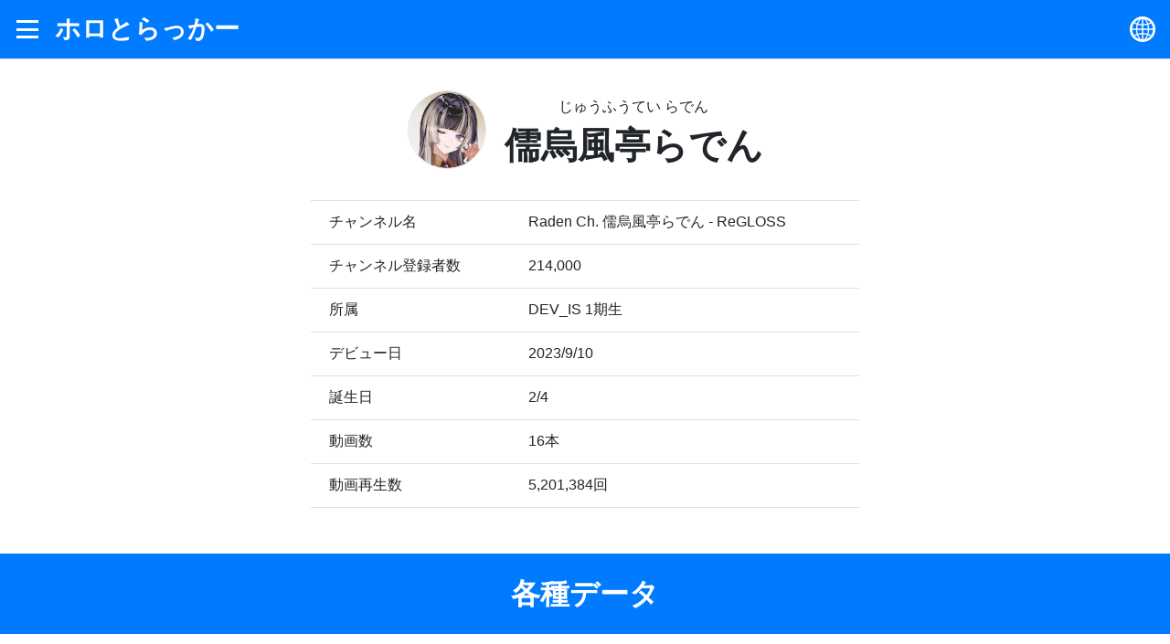

--- FILE ---
content_type: text/html; charset=utf-8
request_url: https://trackholo.live/member/juufuuteiraden
body_size: 46507
content:
<!DOCTYPE html>
<html lang="ja">
  <head>
    <meta http-equiv="X-UA-Compatible" content="IE=edge">
    <title>儒烏風亭らでん - ホロとらっかー</title>
    <meta charset="utf-8">
    <meta name="viewport" content="width=device-width,initial-scale=1">
    <meta name="description" content="ホロライブメンバーのチャンネル登録者数を確認することができます。">
    <meta name="twitter:title" content="ホロライブのチャンネル登録者数一覧 - ホロとらっかー">
    <meta name="twitter:description" content="ホロライブメンバーのチャンネル登録者数を確認することができます。">
    <link rel="icon" type="image/x-icon" href="/assets/favicon-749515db15d513b1ebd2186f5385aaef0e0dae1471a64f09f9764d379ea060b9.ico" />
    <link rel="stylesheet" href="https://maxcdn.bootstrapcdn.com/font-awesome/4.7.0/css/font-awesome.min.css">
    <link rel="stylesheet" href="https://maxcdn.bootstrapcdn.com/bootstrap/4.3.1/css/bootstrap.min.css">
    <link rel="alternate" hreflang="ja" href="https://trackholo.live/">
    <link rel="alternate" hreflang="en" href="https://trackholo.live/en/">
      <script async src="https://pagead2.googlesyndication.com/pagead/js/adsbygoogle.js?client=ca-pub-3704681793677761" crossorigin="anonymous"></script>
    <script async src="https://www.googletagmanager.com/gtag/js?id=UA-100810523-8"></script>
    <script>
      window.dataLayer = window.dataLayer || [];
      function gtag(){dataLayer.push(arguments);}
      gtag('js', new Date());
      gtag('config', 'UA-100810523-8');
    </script>     
    <meta name="csrf-param" content="authenticity_token" />
<meta name="csrf-token" content="O0CCP1gkivxxMybzDgmT6bwihew08H544qphRxp5LkahCLT2DBnv9lqUrguOv3SjqpaWPByxYG7q2IUqLuHpHA" />
    

    <link rel="stylesheet" href="/assets/application-977ac90d3c8418ea0d38a6a3b17b75c4226e2ceff4718069d14dc696eb908c43.css" data-turbo-track="reload" />
    <script type="importmap" data-turbo-track="reload">{
  "imports": {
    "application": "/assets/application-cd2d6d44c112db6819510e81ad121123f54b709076a78c92295e27a9b3b79b6f.js",
    "@hotwired/turbo-rails": "/assets/turbo.min-f309baafa3ae5ad6ccee3e7362118b87678d792db8e8ab466c4fa284dd3a4700.js",
    "@hotwired/stimulus": "/assets/stimulus.min-dd364f16ec9504dfb72672295637a1c8838773b01c0b441bd41008124c407894.js",
    "@hotwired/stimulus-loading": "/assets/stimulus-loading-3576ce92b149ad5d6959438c6f291e2426c86df3b874c525b30faad51b0d96b3.js",
    "controllers/application": "/assets/controllers/application-368d98631bccbf2349e0d4f8269afb3fe9625118341966de054759d96ea86c7e.js",
    "controllers/hello_controller": "/assets/controllers/hello_controller-549135e8e7c683a538c3d6d517339ba470fcfb79d62f738a0a089ba41851a554.js",
    "controllers": "/assets/controllers/index-2db729dddcc5b979110e98de4b6720f83f91a123172e87281d5a58410fc43806.js"
  }
}</script>
<link rel="modulepreload" href="/assets/application-cd2d6d44c112db6819510e81ad121123f54b709076a78c92295e27a9b3b79b6f.js">
<link rel="modulepreload" href="/assets/turbo.min-f309baafa3ae5ad6ccee3e7362118b87678d792db8e8ab466c4fa284dd3a4700.js">
<link rel="modulepreload" href="/assets/stimulus.min-dd364f16ec9504dfb72672295637a1c8838773b01c0b441bd41008124c407894.js">
<link rel="modulepreload" href="/assets/stimulus-loading-3576ce92b149ad5d6959438c6f291e2426c86df3b874c525b30faad51b0d96b3.js">
<script src="/assets/es-module-shims.min-4ca9b3dd5e434131e3bb4b0c1d7dff3bfd4035672a5086deec6f73979a49be73.js" async="async" data-turbo-track="reload"></script>
<script type="module">import "application"</script>
  </head>

  <body>
    <div id="page_top">
      <img class="icon-pagetop" src="/assets/angle_top-0d11d1af4a4e9738a0603048666b84c57685c02330b656b9602612408c46259f.svg" />
    </div>
    <div id="header" class="header">
    <div id="header-left" class="header-left">
        <span id="header-menu-btn" class="header-menu-btn btn-1"><span></span></span>
        <div class="header-btn-highlight"></div>
    </div>
    <div id="header-center" class="header-center">
        <a href="/">
            <div class="header-text">ホロとらっかー</div>
        </a>
    </div>
    <div id="header-right" class="header-right">
        <img class="header-right-icon" src="/assets/language-02785be504db3786e90df10571d7e372e0e1b5579250ac132c981c541174157a.svg" />
        <div class="header-btn-highlight"></div>
        <div id="select-language" class="header-right-language">
            <div class="header-right-language-row" lang="ja">日本語</div>
            <div class="header-right-language-row" lang="en">English</div>
        </div>
    </div>
</div>
<div class="main">
    <div id="main-left" class="main-left">
        <ul id="sidemenu" class="sidemenu">
    <div class="sidemenu-separator">ページ</div>
    <li>
            <a href="/million">ミリオン予測</a>
    </li>
    <li>
            <a href="/about">このサイトについて</a>
    </li>
    <li>
            <a href="/privacy">プライバシーポリシー</a>
    </li>
    <div class="sidemenu-separator">メンバー</div>
        <details>
            <summary>0期生</summary>
                <li title="ときのそら（ときのそら）">
                        <a href="/member/tokinosora">ときのそら</a>
                </li>
                <li title="ロボ子さん（ろぼこさん）">
                        <a href="/member/robocosan">ロボ子さん</a>
                </li>
                <li title="星街すいせい（ほしまち すいせい）">
                        <a href="/member/hoshimachisuisei">星街すいせい</a>
                </li>
                <li title="さくらみこ（さくら みこ）">
                        <a href="/member/sakuramiko">さくらみこ</a>
                </li>
                <li title="AZKi（あずき）">
                        <a href="/member/azki">AZKi</a>
                </li>
        </details>
        <details>
            <summary>1期生</summary>
                <li title="夜空メル（よぞら める）">
                        <a href="/member/yozoramel">夜空メル</a>
                </li>
                <li title="アキ・ローゼンタール（あき・ろーぜんたーる）">
                        <a href="/member/akirosenthal">アキ・ローゼンタール</a>
                </li>
                <li title="夏色まつり（なついろ まつり）">
                        <a href="/member/natsuiromatsuri">夏色まつり</a>
                </li>
                <li title="白上フブキ（しらかみ ふぶき）">
                        <a href="/member/shirakamifubuki">白上フブキ</a>
                </li>
                <li title="赤井はあと（あかい はあと）">
                        <a href="/member/akaihaato">赤井はあと</a>
                </li>
        </details>
        <details>
            <summary>2期生</summary>
                <li title="湊あくあ（みなと あくあ）">
                        <a href="/member/minatoaqua">湊あくあ</a>
                </li>
                <li title="紫咲シオン（むらさき しおん）">
                        <a href="/member/murasakishion">紫咲シオン</a>
                </li>
                <li title="百鬼あやめ（なきり あやめ）">
                        <a href="/member/nakiriayame">百鬼あやめ</a>
                </li>
                <li title="癒月ちょこ（ゆづき ちょこ）">
                        <a href="/member/yuzukichoco">癒月ちょこ</a>
                </li>
                <li title="大空スバル（おおぞら すばる）">
                        <a href="/member/oozorasubaru">大空スバル</a>
                </li>
        </details>
        <details>
            <summary>ゲーマーズ</summary>
                <li title="大神ミオ（おおかみ みお）">
                        <a href="/member/ookamimio">大神ミオ</a>
                </li>
                <li title="猫又おかゆ（ねこまた おかゆ）">
                        <a href="/member/nekomataokayu">猫又おかゆ</a>
                </li>
                <li title="戌神ころね（いぬがみ ころね）">
                        <a href="/member/inugamikorone">戌神ころね</a>
                </li>
        </details>
        <details>
            <summary>3期生</summary>
                <li title="兎田ぺこら（うさだ ぺこら）">
                        <a href="/member/usadapekora">兎田ぺこら</a>
                </li>
                <li title="潤羽るしあ（うるは るしあ）">
                        <a href="/member/uruharushia">潤羽るしあ</a>
                </li>
                <li title="不知火フレア（しらぬい ふれあ）">
                        <a href="/member/shiranuiflare">不知火フレア</a>
                </li>
                <li title="白銀ノエル（しろがね のえる）">
                        <a href="/member/shiroganenoel">白銀ノエル</a>
                </li>
                <li title="宝鐘マリン（ほうしょう まりん）">
                        <a href="/member/houshoumarine">宝鐘マリン</a>
                </li>
        </details>
        <details>
            <summary>4期生</summary>
                <li title="天音かなた（あまね かなた）">
                        <a href="/member/amanekanata">天音かなた</a>
                </li>
                <li title="桐生ココ（きりゅう ここ）">
                        <a href="/member/kiryucoco">桐生ココ</a>
                </li>
                <li title="角巻わため（つのまき わため）">
                        <a href="/member/tsunomakiwatame">角巻わため</a>
                </li>
                <li title="常闇トワ（とこやみ とわ）">
                        <a href="/member/tokoyamitowa">常闇トワ</a>
                </li>
                <li title="姫森ルーナ（ひめもり るーな）">
                        <a href="/member/himemoriluna">姫森ルーナ</a>
                </li>
        </details>
        <details>
            <summary>5期生</summary>
                <li title="尾丸ポルカ（おまる ぽるか）">
                        <a href="/member/omarupolka">尾丸ポルカ</a>
                </li>
                <li title="桃鈴ねね（ももすず ねね）">
                        <a href="/member/momosuzunene">桃鈴ねね</a>
                </li>
                <li title="獅白ぼたん（ししろ ぼたん）">
                        <a href="/member/shishirobotan">獅白ぼたん</a>
                </li>
                <li title="雪花ラミィ（ゆきはな らみぃ）">
                        <a href="/member/yukihanalamy">雪花ラミィ</a>
                </li>
        </details>
        <details>
            <summary>6期生</summary>
                <li title="ラプラス・ダークネス（らぷらす・だーくねす）">
                        <a href="/member/laplusdarknesss">ラプラス・ダークネス</a>
                </li>
                <li title="博衣こより（はくい こより）">
                        <a href="/member/hakuikoyori">博衣こより</a>
                </li>
                <li title="沙花叉クロヱ（さかまた くろえ）">
                        <a href="/member/sakamatachloe">沙花叉クロヱ</a>
                </li>
                <li title="風真いろは（かざま いろは）">
                        <a href="/member/kazamairoha">風真いろは</a>
                </li>
                <li title="鷹嶺ルイ（たかね るい）">
                        <a href="/member/takanelui">鷹嶺ルイ</a>
                </li>
        </details>
        <details>
            <summary>インドネシア1期生</summary>
                <li title="アユンダ・リス（あゆんだ・りす）">
                        <a href="/member/ayundarisu">アユンダ・リス</a>
                </li>
                <li title="ムーナ・ホシノヴァ（むーな・ほしのゔぁ）">
                        <a href="/member/moonahoshinova">ムーナ・ホシノヴァ</a>
                </li>
                <li title="アイラニ・イオフィフティーン（あいらに・いおふぃふてぃーん）">
                        <a href="/member/airaniiofifteen">アイラニ・イオフィフティーン</a>
                </li>
        </details>
        <details>
            <summary>インドネシア2期生</summary>
                <li title="クレイジー・オリー（くれいじー・おりー）">
                        <a href="/member/kureijiollie">クレイジー・オリー</a>
                </li>
                <li title="アーニャ・メルフィッサ（あーにゃ・めるふぃっさ）">
                        <a href="/member/anyamelfissa">アーニャ・メルフィッサ</a>
                </li>
                <li title="パヴォリア・レイネ（ぱゔぉりあ・れいね）">
                        <a href="/member/pavoliareine">パヴォリア・レイネ</a>
                </li>
        </details>
        <details>
            <summary>インドネシア3期生</summary>
                <li title="ベスティア・ゼータ（べすてぃあ・ぜーた）">
                        <a href="/member/vestiazeta">ベスティア・ゼータ</a>
                </li>
                <li title="カエラ・コヴァルスキア（かえら・こゔぁるすきあ）">
                        <a href="/member/kaelakovalskia">カエラ・コヴァルスキア</a>
                </li>
                <li title="こぼ・かなえる（こぼ・かなえる）">
                        <a href="/member/kobokanaeru">こぼ・かなえる</a>
                </li>
        </details>
        <details>
            <summary>English 1期生</summary>
                <li title="がうる・ぐら（がうる・ぐら）">
                        <a href="/member/gawrgura">がうる・ぐら</a>
                </li>
                <li title="ワトソン・アメリア（わとそん・あめりあ）">
                        <a href="/member/watsonamelia">ワトソン・アメリア</a>
                </li>
                <li title="一伊那尓栖（にのまえ いなにす）">
                        <a href="/member/ninomaeinanis">一伊那尓栖</a>
                </li>
                <li title="小鳥遊キアラ（たかなし きあら）">
                        <a href="/member/takanashikiara">小鳥遊キアラ</a>
                </li>
                <li title="森カリオペ（もり かりおぺ）">
                        <a href="/member/moricalliope">森カリオペ</a>
                </li>
        </details>
        <details>
            <summary>English HOPE</summary>
                <li title="IRyS（あいりす）">
                        <a href="/member/irys">IRyS</a>
                </li>
        </details>
        <details>
            <summary>English 2期生</summary>
                <li title="セレス・ファウナ（せれす・ふぁうな）">
                        <a href="/member/ceresfauna">セレス・ファウナ</a>
                </li>
                <li title="オーロ・クロニー（おーろ・くろにー）">
                        <a href="/member/ourokronii">オーロ・クロニー</a>
                </li>
                <li title="七詩ムメイ（ななし むめい）">
                        <a href="/member/nanashimumei">七詩ムメイ</a>
                </li>
                <li title="ハコス・ベールズ（はこす・べーるず）">
                        <a href="/member/hakosbaelz">ハコス・ベールズ</a>
                </li>
                <li title="九十九佐命（つくも さな）">
                        <a href="/member/tsukumosana">九十九佐命</a>
                </li>
        </details>
        <details>
            <summary>English 3期生</summary>
                <li title="シオリ・ノヴェラ（しおり・のゔぇら）">
                        <a href="/member/shiorinovella">シオリ・ノヴェラ</a>
                </li>
                <li title="古石ビジュー（こせき びじゅー）">
                        <a href="/member/kosekibijou">古石ビジュー</a>
                </li>
                <li title="ネリッサ・レイヴンクロフト（ねりっさ・れいゔんくろふと）">
                        <a href="/member/nerissaravencroft">ネリッサ・レイヴンクロフト</a>
                </li>
                <li title="フワモコ（ふわもこ）">
                        <a href="/member/fuwamoco">フワモコ</a>
                </li>
        </details>
        <details>
            <summary>DEV_IS 1期生</summary>
                <li title="火威青（ひおどし あお）">
                        <a href="/member/hiodoshiao">火威青</a>
                </li>
                <li title="音乃瀬奏（おとのせ かなで）">
                        <a href="/member/otonosekanade">音乃瀬奏</a>
                </li>
                <li title="一条莉々華（いちじょう りりか）">
                        <a href="/member/ichijouririka">一条莉々華</a>
                </li>
                <li title="儒烏風亭らでん（じゅうふうてい らでん）">
                        <a href="/member/juufuuteiraden">儒烏風亭らでん</a>
                </li>
                <li title="轟はじめ（とどろき はじめ）">
                        <a href="/member/todorokihajime">轟はじめ</a>
                </li>
        </details>
        <details>
            <summary>English Justice</summary>
                <li title="エリザベス・ローズ・ブラッドフレイム（えりざべす・ろーず・ぶらっどふれいむ）">
                        <a href="/member/elizabethrosebloodflame">エリザベス・ローズ・ブラッドフレイム</a>
                </li>
                <li title="ジジ・ムリン（じじ・むりん）">
                        <a href="/member/gigimurin">ジジ・ムリン</a>
                </li>
                <li title="セシリア・イマーグリーン（せしりあ・いまーぐりーん）">
                        <a href="/member/ceciliaimmergreen">セシリア・イマーグリーン</a>
                </li>
                <li title="ラオーラ・パンテーラ（らおーら・ぱんてーら）">
                        <a href="/member/raorapanthera">ラオーラ・パンテーラ</a>
                </li>
        </details>
        <details>
            <summary>FLOW GROW</summary>
                <li title="響咲リオナ（いさき りおな）">
                        <a href="/member/isakiriona">響咲リオナ</a>
                </li>
                <li title="虎金妃笑虎（こがねい にこ）">
                        <a href="/member/koganeiniko">虎金妃笑虎</a>
                </li>
                <li title="水宮枢（みずみや すう）">
                        <a href="/member/mizumiyasu">水宮枢</a>
                </li>
                <li title="輪堂千速（りんどう ちはや）">
                        <a href="/member/rindochihaya">輪堂千速</a>
                </li>
                <li title="綺々羅々ヴィヴィ（ききらら ゔぃゔぃ）">
                        <a href="/member/kikiraravivi">綺々羅々ヴィヴィ</a>
                </li>
        </details>
</ul>
    </div>
    <div id="main-right" class="main-right">
        <div id="section-emphasis" class="section emphasis">
            <div class="emphasis-left">
                <img class="emphasis-thumbnails" alt="juufuuteiraden" youtube_id="UCdXAk5MpyLD8594lm_OvtGQ" src="https://yt3.ggpht.com/I3u3NWX2xNjmhVDFm7K8oLn1vZKgzZyyZ2X4_ADINsyLLXv-a2VKLXHO_uHYCKXgVSJdkazjbw=s88-c-k-c0x00ffffff-no-rj" />
            </div>
            <div class="emphasis-right">
                    <div class="emphasis-kana">じゅうふうてい らでん</div>
                <div class="emphasis-name">
                        儒烏風亭らでん
                </div>
            </div>
        </div>
        <div id="section-profile" class="section profile">
            <table>
                <tbody>
                    <tr>
                        <td>チャンネル名</td>
                        <td>Raden Ch. 儒烏風亭らでん ‐ ReGLOSS</td>
                    </tr>
                    <tr>
                        <td>チャンネル登録者数</td>
                        <td>214,000</td>
                    </tr>
                    <tr>
                        <td>所属</td>
                        <td>
                                DEV_IS 1期生
                        </td>
                    </tr>
                    <tr>
                        <td>デビュー日</td>
                        <td id="debut_date">2023/9/10</td>
                    </tr>
                    <tr>
                        <td>誕生日</td>
                        <td>2/4</td>
                    </tr>
                    <tr>
                        <td>動画数</td>
                        <td>16本</td>
                    </tr>
                    <tr>
                        <td>動画再生数</td>
                        <td>5,201,384回</td>
                    </tr>
                </tbody>
            </table>
        </div>  
        <div id="section-data" class="section">
            <div class="section-header bg-blue">
                <div class="section-header-title">各種データ</div>
            </div>
            <div class="section-body">
                <div class="section-content">
                    <div class="section-content-title">チャンネル登録者数</div>
                    <div class="section-content-subtitle">- 直近24時間 -</div>
                    <div class="data-graph-wrapper">
                        <div id="subscriber-24hours" class="data-graph"></div>
                        <div class="loading-wrapper">
                            <div id ="subscriber-24hours-loading" class="loading"></div>
                        </div>
                    </div>
                    <div class="section-content-subtitle">- 直近14日間 -</div>
                    <div class="data-graph-wrapper">
                        <div id="subscriber-14days" class="data-graph"></div>
                        <div class="loading-wrapper">
                            <div id ="subscriber-14days-loading" class="loading"></div>
                        </div>
                    </div>
                    <div class="section-content-subtitle">- 直近30日間 -</div>
                    <div class="data-graph-wrapper">
                        <div id="subscriber-all" class="data-graph"></div>
                        <div class="loading-wrapper">
                            <div id ="subscriber-all-loading" class="loading"></div>
                        </div>
                    </div>
                </div>
                <div class="section-content">
                    <div class="section-content-title">動画再生数</div>
                    <div class="data-graph-wrapper">
                        <div id="viewcount" class="data-graph"></div>
                        <div class="loading-wrapper">
                            <div id ="viewcount-loading" class="loading"></div>
                        </div>
                    </div>
                </div>
            </div>
        </div>
        <div id="section-round" class="section">
            <div class="section-header bg-blue">
                <div class="section-header-title">キリ番履歴</div>
            </div>
            <div class="section-body">
                <div class="section-content round-table">
                    <div class="table-wrapper">
                        <table id="round-table" class="table round">
                            <thead>
                                <tr>
                                    <th>登録者数</th>
                                    <th>経過日数</th>
                                </tr>
                            </thead>
                        </table>
                        <div class="loading-wrapper">
                            <div id ="round-table-loading" class="loading"></div>
                        </div>
                    </div>
                </div>
            </div>
        </div>
        <div class="footer">
    <div class="footer-text">
        © BlueliTech. All Rights Reserved.
    </div>
</div>
    </div>
</div>
<script src="/assets/member-e958ec4fcb5794ae07b8c77ee099f3e77133719ad31a736bc3ec49316b49178a.js"></script>
  </body>
    <input
      type="hidden"
      member_id="2"
      name="ときのそら"
      name_kana="ときのそら"
      name_url="tokinosora"
      belong="0期生"
      created_at="2023-09-23 05:33:30 +0900"
      debut="2017/9/7"
      class="member_data" />
    <input
      type="hidden"
      member_id="3"
      name="ロボ子さん"
      name_kana="ろぼこさん"
      name_url="robocosan"
      belong="0期生"
      created_at="2023-09-23 05:33:30 +0900"
      debut="2018/3/4"
      class="member_data" />
    <input
      type="hidden"
      member_id="4"
      name="星街すいせい"
      name_kana="ほしまち すいせい"
      name_url="hoshimachisuisei"
      belong="0期生"
      created_at="2023-09-23 05:33:30 +0900"
      debut="2018/3/22"
      class="member_data" />
    <input
      type="hidden"
      member_id="5"
      name="さくらみこ"
      name_kana="さくら みこ"
      name_url="sakuramiko"
      belong="0期生"
      created_at="2023-09-23 05:33:30 +0900"
      debut="2018/8/1"
      class="member_data" />
    <input
      type="hidden"
      member_id="6"
      name="AZKi"
      name_kana="あずき"
      name_url="azki"
      belong="0期生"
      created_at="2023-09-23 05:33:30 +0900"
      debut="2018/11/15"
      class="member_data" />
    <input
      type="hidden"
      member_id="7"
      name="夜空メル"
      name_kana="よぞら める"
      name_url="yozoramel"
      belong="1期生"
      created_at="2023-09-23 05:33:30 +0900"
      debut="2018/5/13"
      class="member_data" />
    <input
      type="hidden"
      member_id="8"
      name="アキ・ローゼンタール"
      name_kana="あき・ろーぜんたーる"
      name_url="akirosenthal"
      belong="1期生"
      created_at="2023-09-23 05:33:30 +0900"
      debut="2018/6/1"
      class="member_data" />
    <input
      type="hidden"
      member_id="9"
      name="夏色まつり"
      name_kana="なついろ まつり"
      name_url="natsuiromatsuri"
      belong="1期生"
      created_at="2023-09-23 05:33:30 +0900"
      debut="2018/6/1"
      class="member_data" />
    <input
      type="hidden"
      member_id="10"
      name="白上フブキ"
      name_kana="しらかみ ふぶき"
      name_url="shirakamifubuki"
      belong="1期生"
      created_at="2023-09-23 05:33:30 +0900"
      debut="2018/6/1"
      class="member_data" />
    <input
      type="hidden"
      member_id="11"
      name="赤井はあと"
      name_kana="あかい はあと"
      name_url="akaihaato"
      belong="1期生"
      created_at="2023-09-23 05:33:30 +0900"
      debut="2018/6/2"
      class="member_data" />
    <input
      type="hidden"
      member_id="12"
      name="湊あくあ"
      name_kana="みなと あくあ"
      name_url="minatoaqua"
      belong="2期生"
      created_at="2023-09-23 05:33:30 +0900"
      debut="2018/8/8"
      class="member_data" />
    <input
      type="hidden"
      member_id="13"
      name="紫咲シオン"
      name_kana="むらさき しおん"
      name_url="murasakishion"
      belong="2期生"
      created_at="2023-09-23 05:33:30 +0900"
      debut="2018/8/17"
      class="member_data" />
    <input
      type="hidden"
      member_id="14"
      name="百鬼あやめ"
      name_kana="なきり あやめ"
      name_url="nakiriayame"
      belong="2期生"
      created_at="2023-09-23 05:33:30 +0900"
      debut="2018/9/3"
      class="member_data" />
    <input
      type="hidden"
      member_id="15"
      name="癒月ちょこ"
      name_kana="ゆづき ちょこ"
      name_url="yuzukichoco"
      belong="2期生"
      created_at="2023-09-23 05:33:30 +0900"
      debut="2018/9/4"
      class="member_data" />
    <input
      type="hidden"
      member_id="16"
      name="大空スバル"
      name_kana="おおぞら すばる"
      name_url="oozorasubaru"
      belong="2期生"
      created_at="2023-09-23 05:33:30 +0900"
      debut="2018/9/16"
      class="member_data" />
    <input
      type="hidden"
      member_id="17"
      name="大神ミオ"
      name_kana="おおかみ みお"
      name_url="ookamimio"
      belong="ゲーマーズ"
      created_at="2023-09-23 05:33:30 +0900"
      debut="2018/12/7"
      class="member_data" />
    <input
      type="hidden"
      member_id="18"
      name="猫又おかゆ"
      name_kana="ねこまた おかゆ"
      name_url="nekomataokayu"
      belong="ゲーマーズ"
      created_at="2023-09-23 05:33:30 +0900"
      debut="2019/4/6"
      class="member_data" />
    <input
      type="hidden"
      member_id="19"
      name="戌神ころね"
      name_kana="いぬがみ ころね"
      name_url="inugamikorone"
      belong="ゲーマーズ"
      created_at="2023-09-23 05:33:30 +0900"
      debut="2019/4/13"
      class="member_data" />
    <input
      type="hidden"
      member_id="20"
      name="兎田ぺこら"
      name_kana="うさだ ぺこら"
      name_url="usadapekora"
      belong="3期生"
      created_at="2023-09-23 05:33:30 +0900"
      debut="2019/7/17"
      class="member_data" />
    <input
      type="hidden"
      member_id="21"
      name="潤羽るしあ"
      name_kana="うるは るしあ"
      name_url="uruharushia"
      belong="3期生"
      created_at="2023-09-23 05:33:30 +0900"
      debut="2019/7/18"
      class="member_data" />
    <input
      type="hidden"
      member_id="22"
      name="不知火フレア"
      name_kana="しらぬい ふれあ"
      name_url="shiranuiflare"
      belong="3期生"
      created_at="2023-09-23 05:33:30 +0900"
      debut="2019/8/7"
      class="member_data" />
    <input
      type="hidden"
      member_id="23"
      name="白銀ノエル"
      name_kana="しろがね のえる"
      name_url="shiroganenoel"
      belong="3期生"
      created_at="2023-09-23 05:33:30 +0900"
      debut="2019/8/8"
      class="member_data" />
    <input
      type="hidden"
      member_id="24"
      name="宝鐘マリン"
      name_kana="ほうしょう まりん"
      name_url="houshoumarine"
      belong="3期生"
      created_at="2023-09-23 05:33:30 +0900"
      debut="2019/8/11"
      class="member_data" />
    <input
      type="hidden"
      member_id="25"
      name="天音かなた"
      name_kana="あまね かなた"
      name_url="amanekanata"
      belong="4期生"
      created_at="2023-09-23 05:33:30 +0900"
      debut="2019/12/27"
      class="member_data" />
    <input
      type="hidden"
      member_id="26"
      name="桐生ココ"
      name_kana="きりゅう ここ"
      name_url="kiryucoco"
      belong="4期生"
      created_at="2023-09-23 05:33:30 +0900"
      debut="2019/12/28"
      class="member_data" />
    <input
      type="hidden"
      member_id="27"
      name="角巻わため"
      name_kana="つのまき わため"
      name_url="tsunomakiwatame"
      belong="4期生"
      created_at="2023-09-23 05:33:30 +0900"
      debut="2019/12/29"
      class="member_data" />
    <input
      type="hidden"
      member_id="28"
      name="常闇トワ"
      name_kana="とこやみ とわ"
      name_url="tokoyamitowa"
      belong="4期生"
      created_at="2023-09-23 05:33:30 +0900"
      debut="2020/1/3"
      class="member_data" />
    <input
      type="hidden"
      member_id="29"
      name="姫森ルーナ"
      name_kana="ひめもり るーな"
      name_url="himemoriluna"
      belong="4期生"
      created_at="2023-09-23 05:33:30 +0900"
      debut="2020/1/4"
      class="member_data" />
    <input
      type="hidden"
      member_id="30"
      name="尾丸ポルカ"
      name_kana="おまる ぽるか"
      name_url="omarupolka"
      belong="5期生"
      created_at="2023-09-23 05:33:30 +0900"
      debut="2020/8/16"
      class="member_data" />
    <input
      type="hidden"
      member_id="31"
      name="桃鈴ねね"
      name_kana="ももすず ねね"
      name_url="momosuzunene"
      belong="5期生"
      created_at="2023-09-23 05:33:30 +0900"
      debut="2020/8/13"
      class="member_data" />
    <input
      type="hidden"
      member_id="32"
      name="獅白ぼたん"
      name_kana="ししろ ぼたん"
      name_url="shishirobotan"
      belong="5期生"
      created_at="2023-09-23 05:33:30 +0900"
      debut="2020/8/14"
      class="member_data" />
    <input
      type="hidden"
      member_id="33"
      name="雪花ラミィ"
      name_kana="ゆきはな らみぃ"
      name_url="yukihanalamy"
      belong="5期生"
      created_at="2023-09-23 05:33:30 +0900"
      debut="2020/8/12"
      class="member_data" />
    <input
      type="hidden"
      member_id="34"
      name="ラプラス・ダークネス"
      name_kana="らぷらす・だーくねす"
      name_url="laplusdarknesss"
      belong="6期生"
      created_at="2023-09-23 05:33:30 +0900"
      debut="2021/11/26"
      class="member_data" />
    <input
      type="hidden"
      member_id="35"
      name="博衣こより"
      name_kana="はくい こより"
      name_url="hakuikoyori"
      belong="6期生"
      created_at="2023-09-23 05:33:30 +0900"
      debut="2021/11/28"
      class="member_data" />
    <input
      type="hidden"
      member_id="36"
      name="沙花叉クロヱ"
      name_kana="さかまた くろえ"
      name_url="sakamatachloe"
      belong="6期生"
      created_at="2023-09-23 05:33:30 +0900"
      debut="2021/11/29"
      class="member_data" />
    <input
      type="hidden"
      member_id="37"
      name="風真いろは"
      name_kana="かざま いろは"
      name_url="kazamairoha"
      belong="6期生"
      created_at="2023-09-23 05:33:30 +0900"
      debut="2021/11/30"
      class="member_data" />
    <input
      type="hidden"
      member_id="38"
      name="鷹嶺ルイ"
      name_kana="たかね るい"
      name_url="takanelui"
      belong="6期生"
      created_at="2023-09-23 05:33:30 +0900"
      debut="2021/11/27"
      class="member_data" />
    <input
      type="hidden"
      member_id="39"
      name="アユンダ・リス"
      name_kana="あゆんだ・りす"
      name_url="ayundarisu"
      belong="インドネシア1期生"
      created_at="2023-09-23 05:33:30 +0900"
      debut="2020/4/10"
      class="member_data" />
    <input
      type="hidden"
      member_id="40"
      name="ムーナ・ホシノヴァ"
      name_kana="むーな・ほしのゔぁ"
      name_url="moonahoshinova"
      belong="インドネシア1期生"
      created_at="2023-09-23 05:33:30 +0900"
      debut="2020/4/11"
      class="member_data" />
    <input
      type="hidden"
      member_id="41"
      name="アイラニ・イオフィフティーン"
      name_kana="あいらに・いおふぃふてぃーん"
      name_url="airaniiofifteen"
      belong="インドネシア1期生"
      created_at="2023-09-23 05:33:30 +0900"
      debut="2020/4/12"
      class="member_data" />
    <input
      type="hidden"
      member_id="42"
      name="クレイジー・オリー"
      name_kana="くれいじー・おりー"
      name_url="kureijiollie"
      belong="インドネシア2期生"
      created_at="2023-09-23 05:33:30 +0900"
      debut="2020/12/4"
      class="member_data" />
    <input
      type="hidden"
      member_id="43"
      name="アーニャ・メルフィッサ"
      name_kana="あーにゃ・めるふぃっさ"
      name_url="anyamelfissa"
      belong="インドネシア2期生"
      created_at="2023-09-23 05:33:30 +0900"
      debut="2020/12/5"
      class="member_data" />
    <input
      type="hidden"
      member_id="44"
      name="パヴォリア・レイネ"
      name_kana="ぱゔぉりあ・れいね"
      name_url="pavoliareine"
      belong="インドネシア2期生"
      created_at="2023-09-23 05:33:30 +0900"
      debut="2020/12/6"
      class="member_data" />
    <input
      type="hidden"
      member_id="45"
      name="ベスティア・ゼータ"
      name_kana="べすてぃあ・ぜーた"
      name_url="vestiazeta"
      belong="インドネシア3期生"
      created_at="2023-09-23 05:33:30 +0900"
      debut="2022/3/25"
      class="member_data" />
    <input
      type="hidden"
      member_id="46"
      name="カエラ・コヴァルスキア"
      name_kana="かえら・こゔぁるすきあ"
      name_url="kaelakovalskia"
      belong="インドネシア3期生"
      created_at="2023-09-23 05:33:30 +0900"
      debut="2022/3/26"
      class="member_data" />
    <input
      type="hidden"
      member_id="47"
      name="こぼ・かなえる"
      name_kana="こぼ・かなえる"
      name_url="kobokanaeru"
      belong="インドネシア3期生"
      created_at="2023-09-23 05:33:30 +0900"
      debut="2022/3/27"
      class="member_data" />
    <input
      type="hidden"
      member_id="48"
      name="がうる・ぐら"
      name_kana="がうる・ぐら"
      name_url="gawrgura"
      belong="English 1期生"
      created_at="2023-09-23 05:33:30 +0900"
      debut="2020/9/13"
      class="member_data" />
    <input
      type="hidden"
      member_id="49"
      name="ワトソン・アメリア"
      name_kana="わとそん・あめりあ"
      name_url="watsonamelia"
      belong="English 1期生"
      created_at="2023-09-23 05:33:30 +0900"
      debut="2020/9/13"
      class="member_data" />
    <input
      type="hidden"
      member_id="50"
      name="一伊那尓栖"
      name_kana="にのまえ いなにす"
      name_url="ninomaeinanis"
      belong="English 1期生"
      created_at="2023-09-23 05:33:30 +0900"
      debut="2020/9/13"
      class="member_data" />
    <input
      type="hidden"
      member_id="51"
      name="小鳥遊キアラ"
      name_kana="たかなし きあら"
      name_url="takanashikiara"
      belong="English 1期生"
      created_at="2023-09-23 05:33:30 +0900"
      debut="2020/9/12"
      class="member_data" />
    <input
      type="hidden"
      member_id="52"
      name="森カリオペ"
      name_kana="もり かりおぺ"
      name_url="moricalliope"
      belong="English 1期生"
      created_at="2023-09-23 05:33:30 +0900"
      debut="2020/9/12"
      class="member_data" />
    <input
      type="hidden"
      member_id="53"
      name="IRyS"
      name_kana="あいりす"
      name_url="irys"
      belong="English HOPE"
      created_at="2023-09-23 05:33:30 +0900"
      debut="2021/7/11"
      class="member_data" />
    <input
      type="hidden"
      member_id="54"
      name="セレス・ファウナ"
      name_kana="せれす・ふぁうな"
      name_url="ceresfauna"
      belong="English 2期生"
      created_at="2023-09-23 05:33:30 +0900"
      debut="2021/8/23"
      class="member_data" />
    <input
      type="hidden"
      member_id="55"
      name="オーロ・クロニー"
      name_kana="おーろ・くろにー"
      name_url="ourokronii"
      belong="English 2期生"
      created_at="2023-09-23 05:33:30 +0900"
      debut="2021/8/23"
      class="member_data" />
    <input
      type="hidden"
      member_id="56"
      name="七詩ムメイ"
      name_kana="ななし むめい"
      name_url="nanashimumei"
      belong="English 2期生"
      created_at="2023-09-23 05:33:30 +0900"
      debut="2021/8/23"
      class="member_data" />
    <input
      type="hidden"
      member_id="57"
      name="ハコス・ベールズ"
      name_kana="はこす・べーるず"
      name_url="hakosbaelz"
      belong="English 2期生"
      created_at="2023-09-23 05:33:30 +0900"
      debut="2021/8/23"
      class="member_data" />
    <input
      type="hidden"
      member_id="58"
      name="九十九佐命"
      name_kana="つくも さな"
      name_url="tsukumosana"
      belong="English 2期生"
      created_at="2023-09-23 05:33:30 +0900"
      debut="2021/8/23"
      class="member_data" />
    <input
      type="hidden"
      member_id="59"
      name="シオリ・ノヴェラ"
      name_kana="しおり・のゔぇら"
      name_url="shiorinovella"
      belong="English 3期生"
      created_at="2023-09-23 05:33:30 +0900"
      debut="2023/7/30"
      class="member_data" />
    <input
      type="hidden"
      member_id="60"
      name="古石ビジュー"
      name_kana="こせき びじゅー"
      name_url="kosekibijou"
      belong="English 3期生"
      created_at="2023-09-23 05:33:30 +0900"
      debut="2023/7/30"
      class="member_data" />
    <input
      type="hidden"
      member_id="61"
      name="ネリッサ・レイヴンクロフト"
      name_kana="ねりっさ・れいゔんくろふと"
      name_url="nerissaravencroft"
      belong="English 3期生"
      created_at="2023-09-23 05:33:30 +0900"
      debut="2023/7/31"
      class="member_data" />
    <input
      type="hidden"
      member_id="62"
      name="フワモコ"
      name_kana="ふわもこ"
      name_url="fuwamoco"
      belong="English 3期生"
      created_at="2023-09-23 05:33:30 +0900"
      debut="2023/7/31"
      class="member_data" />
    <input
      type="hidden"
      member_id="63"
      name="火威青"
      name_kana="ひおどし あお"
      name_url="hiodoshiao"
      belong="DEV_IS 1期生"
      created_at="2023-09-23 05:33:30 +0900"
      debut="2023/9/9"
      class="member_data" />
    <input
      type="hidden"
      member_id="64"
      name="音乃瀬奏"
      name_kana="おとのせ かなで"
      name_url="otonosekanade"
      belong="DEV_IS 1期生"
      created_at="2023-09-23 05:33:30 +0900"
      debut="2023/9/9"
      class="member_data" />
    <input
      type="hidden"
      member_id="65"
      name="一条莉々華"
      name_kana="いちじょう りりか"
      name_url="ichijouririka"
      belong="DEV_IS 1期生"
      created_at="2023-09-23 05:33:30 +0900"
      debut="2023/9/9"
      class="member_data" />
    <input
      type="hidden"
      member_id="66"
      name="儒烏風亭らでん"
      name_kana="じゅうふうてい らでん"
      name_url="juufuuteiraden"
      belong="DEV_IS 1期生"
      created_at="2023-09-23 05:33:30 +0900"
      debut="2023/9/10"
      class="member_data" />
    <input
      type="hidden"
      member_id="67"
      name="轟はじめ"
      name_kana="とどろき はじめ"
      name_url="todorokihajime"
      belong="DEV_IS 1期生"
      created_at="2023-09-23 05:33:30 +0900"
      debut="2023/9/10"
      class="member_data" />
    <input
      type="hidden"
      member_id="69"
      name="エリザベス・ローズ・ブラッドフレイム"
      name_kana="えりざべす・ろーず・ぶらっどふれいむ"
      name_url="elizabethrosebloodflame"
      belong="English Justice"
      created_at="2024-06-26 23:02:28 +0900"
      debut="2024-06-22"
      class="member_data" />
    <input
      type="hidden"
      member_id="70"
      name="ジジ・ムリン"
      name_kana="じじ・むりん"
      name_url="gigimurin"
      belong="English Justice"
      created_at="2024-06-26 23:02:28 +0900"
      debut="2024-06-22"
      class="member_data" />
    <input
      type="hidden"
      member_id="71"
      name="セシリア・イマーグリーン"
      name_kana="せしりあ・いまーぐりーん"
      name_url="ceciliaimmergreen"
      belong="English Justice"
      created_at="2024-06-26 23:02:28 +0900"
      debut="2024-06-23"
      class="member_data" />
    <input
      type="hidden"
      member_id="72"
      name="ラオーラ・パンテーラ"
      name_kana="らおーら・ぱんてーら"
      name_url="raorapanthera"
      belong="English Justice"
      created_at="2024-06-26 23:02:28 +0900"
      debut="2024-06-23"
      class="member_data" />
    <input
      type="hidden"
      member_id="73"
      name="響咲リオナ"
      name_kana="いさき りおな"
      name_url="isakiriona"
      belong="FLOW GROW"
      created_at="2024-11-17 00:13:15 +0900"
      debut="2024-11-09"
      class="member_data" />
    <input
      type="hidden"
      member_id="74"
      name="虎金妃笑虎"
      name_kana="こがねい にこ"
      name_url="koganeiniko"
      belong="FLOW GROW"
      created_at="2024-11-17 00:13:15 +0900"
      debut="2024-11-09"
      class="member_data" />
    <input
      type="hidden"
      member_id="75"
      name="水宮枢"
      name_kana="みずみや すう"
      name_url="mizumiyasu"
      belong="FLOW GROW"
      created_at="2024-11-17 00:13:15 +0900"
      debut="2024-11-09"
      class="member_data" />
    <input
      type="hidden"
      member_id="76"
      name="輪堂千速"
      name_kana="りんどう ちはや"
      name_url="rindochihaya"
      belong="FLOW GROW"
      created_at="2024-11-17 00:13:15 +0900"
      debut="2024-11-09"
      class="member_data" />
    <input
      type="hidden"
      member_id="77"
      name="綺々羅々ヴィヴィ"
      name_kana="ききらら ゔぃゔぃ"
      name_url="kikiraravivi"
      belong="FLOW GROW"
      created_at="2024-11-17 00:13:15 +0900"
      debut="2024-11-09"
      class="member_data" />
</html>
<script src="/assets/menu-b8fd6102dd759dd7ac42e2467062e2b888fb3b8ed5c6e23d98963a2bc6721d30.js"></script>

--- FILE ---
content_type: text/html; charset=utf-8
request_url: https://www.google.com/recaptcha/api2/aframe
body_size: 268
content:
<!DOCTYPE HTML><html><head><meta http-equiv="content-type" content="text/html; charset=UTF-8"></head><body><script nonce="CqoOurGB1GTHs3rY9iD0zQ">/** Anti-fraud and anti-abuse applications only. See google.com/recaptcha */ try{var clients={'sodar':'https://pagead2.googlesyndication.com/pagead/sodar?'};window.addEventListener("message",function(a){try{if(a.source===window.parent){var b=JSON.parse(a.data);var c=clients[b['id']];if(c){var d=document.createElement('img');d.src=c+b['params']+'&rc='+(localStorage.getItem("rc::a")?sessionStorage.getItem("rc::b"):"");window.document.body.appendChild(d);sessionStorage.setItem("rc::e",parseInt(sessionStorage.getItem("rc::e")||0)+1);localStorage.setItem("rc::h",'1768879956104');}}}catch(b){}});window.parent.postMessage("_grecaptcha_ready", "*");}catch(b){}</script></body></html>

--- FILE ---
content_type: text/css
request_url: https://trackholo.live/assets/application-977ac90d3c8418ea0d38a6a3b17b75c4226e2ceff4718069d14dc696eb908c43.css
body_size: 10868
content:
.bg-blue{background-color:#007bff;color:#ffffff}.bg-red{background-color:#f0444c;color:#ffffff}.bg-pink{background-color:#ff3d77;color:#ffffff}.bg-orange{background-color:#ffb300;color:#ffffff}.bg-yellow{background-color:#ffea00;color:#212529}.bg-purple{background-color:#c642ff;color:#ffffff}.bg-gray{background-color:#708090;color:#ffffff}.bg-green{background-color:#18BC9C;color:#ffffff}html,body{overflow:hidden}body{font-family:-apple-system,BlinkMacSystemFont,"Helvetica Neue",Helvetica,Arial,"ヒラギノ角ゴ ProN W3","Hiragino Kaku Gothic ProN","メイリオ",Meiryo,sans-serif,"Apple Color Emoji","Segoe UI Emoji","Segoe UI Symbol";height:100vh}a{text-decoration:none !important}table{border-spacing:0px}.header{position:sticky;display:flex;align-items:center;background-color:#007bff;top:0;height:65px;z-index:999;cursor:pointer;border-bottom:1px solid #dee2e6}.header-left{display:flex;justify-content:center;align-items:center;height:65px;width:60px;z-index:99}.header-center{display:flex;align-items:center;flex:1;height:65px}.header-center a{display:flex;align-items:center;width:100%;height:100%}.header-right{display:flex;justify-content:center;align-items:center;margin-left:auto;height:65px;width:60px}.header-right-icon{width:28px;height:28px}.header-right-language{display:none;position:absolute;top:55px;right:15px;box-shadow:0px 0px 10px 5px rgba(33,37,41,0.2);background-color:#ffffff}.header-right-language-row{padding:5px 40px 5px 10px}.header-right-language-row:hover{background-color:rgba(0,123,255,0.1)}.header-menu-btn{height:1.7rem;width:1.8rem;position:fixed;cursor:pointer}.header-menu-btn:before,.header-menu-btn:after,.header-menu-btn span{display:block;width:80%;position:absolute;left:0;right:0;margin:auto}.header-menu-btn span{height:3px;background-color:#ffffff;top:calc(50% - 1.5px)}.header-menu-btn:before{content:"";top:calc(25% - 3px);border-top:3px solid #ffffff}.header-menu-btn:after{content:"";bottom:calc(25% - 3px);border-bottom:3px solid #ffffff}.header-text{flex:1;line-height:1.75rem;font-size:1.75rem;font-weight:bold;color:#ffffff}.header-btn-highlight{position:absolute;width:50px;height:50px;border-radius:50%}.header-btn-highlight:hover{background-color:rgba(255,255,255,0.15)}.sidemenu{display:flex;flex-direction:column;border-right:1px solid #dee2e6;top:65px;width:200px;height:100%;z-index:999;overflow:auto;padding:0px}.sidemenu details{cursor:pointer}.sidemenu details>summary{border-bottom:1px solid #dee2e6;padding:10px 10px 10px 20px}.sidemenu details>summary:hover{background-color:rgba(0,123,255,0.1)}.sidemenu details>li{border-bottom:1px solid #dee2e6}.sidemenu details>li a{display:block;text-overflow:ellipsis;white-space:nowrap;overflow:hidden;width:100%;height:100%;color:#212529;padding:10px 10px 10px 20px;background-color:rgba(0,123,255,0.05)}.sidemenu details>li a:hover{background-color:rgba(0,123,255,0.2)}.sidemenu>li{border-bottom:1px solid #dee2e6}.sidemenu>li a{display:block;text-overflow:ellipsis;white-space:nowrap;overflow:hidden;width:100%;height:100%;color:#212529;padding:10px 10px 10px 20px;background-color:rgba(0,123,255,0.05)}.sidemenu>li a:hover{background-color:rgba(0,123,255,0.2)}.sidemenu details[open]>summary{color:#ffffff;background-color:#007bff}.sidemenu summary{display:block;list-style:none}.sidemenu summary::-webkit-details-marker{display:none}.sidemenu-separator{border-bottom:1px solid #dee2e6;display:block;text-overflow:ellipsis;white-space:nowrap;width:100%;background-color:#007bff;padding:2px 10px 2px 10px;color:#ffffff}.main{display:flex;height:calc(100% - 65px)}.main-left{display:none;position:absolute;width:200px;height:calc(100% - 65px);box-shadow:5px 0px 5px rgba(33,37,41,0.1);z-index:999;background-color:#ffffff}@media screen and (max-width: 576px){.main-left{box-shadow:20px 0px 20px rgba(33,37,41,0.2)}}.main-right{display:flex;flex-direction:column;align-items:center;position:absolute;overflow:auto;height:calc(100% - 65px);width:100%}@media screen and (min-width: 577px){.main-right.withmenu{left:200px;width:calc(100% - 200px)}}.section{display:flex;flex-direction:column;align-items:center;width:100%}.section-header{display:flex;flex-direction:column;align-items:center;width:100%;margin:50px 0px;padding:20px 0px}.section-header-title{font-size:2rem;font-weight:bold}.section-header-subtitle{font-size:1rem}.section-body{display:flex;flex-direction:column;justify-content:center;align-items:center;width:100%;max-width:1200px}.section-body--multi-content{flex-direction:column}.section-content{display:flex;flex-direction:column;align-items:center;width:100%}.section-content-title{font-size:1.75rem;font-weight:bold;margin-bottom:20px}.section-content-subtitle{font-size:1.25rem;font-weight:bold}.docs-style .main-right{background-color:#f5f5f5}.docs-style .section{max-width:800px;background-color:#ffffff;box-shadow:0px 0px 10px 5px rgba(33,37,41,0.2)}.docs-style .section-header{margin:50px 0px 30px}.docs-style .section-body{padding:0px 2rem;margin-bottom:50px}.docs-style .section-content{align-items:flex-start;margin-bottom:20px}.docs-style .section-content a{word-break:break-all}.docs-style .section-content-subtitle{margin:1rem 0px;padding:3px 10px;width:100%;background-color:#f5f5f5;border-left:5px solid #007bff;border-bottom:3px solid #dee2e6}.table{width:100%}.table th{background-color:#212529;color:#ffffff;border:none;min-width:110px}.table th:hover{background-color:rgba(33,37,41,0.9)}.table-body tr:hover{background-color:rgba(0,123,255,0.1)}.table-body-name-area{padding:0px !important}.table-body-name-area-flex{display:flex;align-items:center;height:100%}.table-body-name-area-flex img{margin-right:5px}.table-body td{border-top:none;border-bottom:1px solid #dee2e6;height:48px}.table-name-link{padding:0.75rem;display:flex;flex:1;align-items:center}.table-thumbnails{border-radius:50%;width:30px;margin-left:5px;border:1px solid #dee2e6}.table-wrapper{white-space:nowrap;overflow-x:auto;width:100%;min-height:300px;position:relative}.loading-wrapper{position:absolute;top:30%;left:50%;transform:translate(-50%, -50%)}.loading{width:4rem;height:4rem;border:8px solid #dee2e6;border-top:7px solid #007bff;border-radius:50px;animation:chart-loading 700ms linear 0ms infinite normal both}.sort.desc:after{padding-left:5px;content:"▼"}.sort.asc:after{padding-left:5px;content:"▲"}.hidden{display:none}.pointer{cursor:pointer}::-webkit-scrollbar{width:8px;height:8px}::-webkit-scrollbar-track{background-color:#dee2e6}::-webkit-scrollbar-thumb{border-radius:5px;background-color:rgba(33,37,41,0.7)}::-webkit-scrollbar-thumb:hover{border-radius:5px;background-color:rgba(33,37,41,0.5)}@media screen and (max-width: 576px){.header-center{position:absolute;text-align:center;width:100%}.table{width:100%}.wide{display:none}}.icon-graduation{margin-left:5px;width:1.1rem;height:1.1rem}.icon-forecasts{margin-left:5px;width:1.1rem;height:1.1rem;margin-bottom:4px}.icon-pagetop{width:2rem;height:2rem}.footer{width:100%;padding:10px;background-color:#007bff}.footer-text{display:flex;justify-content:center;align-items:center;height:0.9rem;font-size:0.9rem;color:#ffffff}#page_top{position:fixed;right:15px;bottom:-80px;z-index:99;border-radius:50%;border:5px solid #007bff;padding:10px;background-color:rgba(255,255,255,0.5);cursor:pointer}.bg-blue{background-color:#007bff;color:#ffffff}.bg-red{background-color:#f0444c;color:#ffffff}.bg-pink{background-color:#ff3d77;color:#ffffff}.bg-orange{background-color:#ffb300;color:#ffffff}.bg-yellow{background-color:#ffea00;color:#212529}.bg-purple{background-color:#c642ff;color:#ffffff}.bg-gray{background-color:#708090;color:#ffffff}.bg-green{background-color:#18BC9C;color:#ffffff}.chart{display:flex;flex-direction:column;align-items:center;width:100%;max-width:1200px}.chart-title{font-size:1.75rem;font-weight:bold;margin:50px 10px 20px;text-align:center}.chart-body{width:100%;height:900px;position:relative;overflow:hidden}.chart-legend{font-weight:bold}@keyframes chart-loading{0%{transform:rotate(0deg)}100%{transform:rotate(360deg)}}.legend-area{width:100%;display:flex;flex-wrap:wrap;justify-content:space-between;margin-top:20px}.legend-space{width:160px;white-space:nowrap;margin-left:0px !important}.name-cut{text-overflow:ellipsis;overflow:hidden;white-space:nowrap;width:100%}.apexcharts-legend-series{margin-left:0px !important}.apexcharts-legend-text{text-overflow:ellipsis;overflow:hidden;white-space:nowrap;width:90%}#latest-data-table{margin-bottom:50px}.bg-blue{background-color:#007bff;color:#ffffff}.bg-red{background-color:#f0444c;color:#ffffff}.bg-pink{background-color:#ff3d77;color:#ffffff}.bg-orange{background-color:#ffb300;color:#ffffff}.bg-yellow{background-color:#ffea00;color:#212529}.bg-purple{background-color:#c642ff;color:#ffffff}.bg-gray{background-color:#708090;color:#ffffff}.bg-green{background-color:#18BC9C;color:#ffffff}.emphasis{display:flex;flex-direction:row;justify-content:center;align-items:center;padding:0px 10px;margin:30px 0px}.emphasis-right{display:flex;flex-direction:column;justify-content:center;align-items:center;margin:10px 0px 0px 20px}.emphasis-thumbnails{width:86px;height:86px;border-radius:50%;border:1px solid #dee2e6}.emphasis-kana{font-size:1rem}.emphasis-name{font-size:2.5rem;font-weight:bold}.profile{width:100%}.profile table{width:100%;max-width:600px;border-top:1px solid #dee2e6}.profile tr:hover{background-color:rgba(0,123,255,0.1)}.profile td{border-top:none;border-bottom:1px solid #dee2e6;height:48px;padding:0px 20px}.data-subscriber{display:flex;flex-direction:column;align-items:center}.data-graph-wrapper{display:flex;justify-content:center;position:relative;width:100%}.data-graph{width:100%;max-width:1000px;height:450px;margin-bottom:60px;min-height:450px}.data-graph-loading{position:absolute;top:30%;left:50%;transform:translate(-50%, -50%);width:4rem;height:4rem;border:8px solid #dee2e6;border-top:7px solid #007bff;border-radius:50px;animation:chart-loading 700ms linear 0ms infinite normal both}.round-table{max-width:800px;margin-bottom:50px}.bg-blue{background-color:#007bff;color:#ffffff}.bg-red{background-color:#f0444c;color:#ffffff}.bg-pink{background-color:#ff3d77;color:#ffffff}.bg-orange{background-color:#ffb300;color:#ffffff}.bg-yellow{background-color:#ffea00;color:#212529}.bg-purple{background-color:#c642ff;color:#ffffff}.bg-gray{background-color:#708090;color:#ffffff}.bg-green{background-color:#18BC9C;color:#ffffff}.description{max-width:850px;padding:20px;margin-bottom:50px}.description table{margin:10px 0px 20px}.description table tbody{border-top:1px solid #dee2e6}.description table td{border-top:none;border-bottom:1px solid #dee2e6;padding:10px 5px}.description table td.description-key{min-width:150px;width:150px}.description table td.description-key.keywide{width:180px}#section-description table tbody{border-bottom:1px solid #dee2e6}


--- FILE ---
content_type: image/svg+xml
request_url: https://trackholo.live/assets/language-02785be504db3786e90df10571d7e372e0e1b5579250ac132c981c541174157a.svg
body_size: 3280
content:
<!--?xml version="1.0" encoding="utf-8"?-->
<!-- Generator: Adobe Illustrator 15.1.0, SVG Export Plug-In . SVG Version: 6.00 Build 0)  -->

<svg version="1.1" id="_x32_" xmlns="http://www.w3.org/2000/svg" xmlns:xlink="http://www.w3.org/1999/xlink" x="0px" y="0px" width="512px" height="512px" viewBox="0 0 512 512" style="width: 32px; height: 32px; opacity: 1;" xml:space="preserve">
<style type="text/css">

	.st0{fill:#4B4B4B;}

</style>
<g>
	<path class="st0" d="M467.594,111.844c-4.563-6.656-9.344-13.047-14.469-19.203C406.156,36,335.281,0,256,0
		S105.844,36,58.875,92.641c-5.125,6.156-9.906,12.547-14.469,19.203C16.406,152.875,0,202.469,0,256
		c0,53.438,16.406,103.031,44.313,144.078c4.563,6.641,9.375,13.047,14.5,19.203C105.75,475.906,176.641,512,256,512
		s150.25-36.094,197.203-92.719c5.109-6.156,9.922-12.563,14.484-19.203C495.594,359.031,512,309.438,512,256
		C512,202.469,495.594,152.875,467.594,111.844z M463.531,243.969h-77.844c-0.844-29.375-4.813-57.25-11.281-82.719
		c19.391-6.031,37.422-13.438,53.516-22.125C448.594,169.359,461.313,205.281,463.531,243.969z M267.984,50.781
		c21.422,5.125,41.984,23.75,58.922,53.844c6.813,12.094,12.563,25.563,17.469,39.875c-23.844,5.625-49.594,9-76.391,9.813V50.781z
		 M243.984,50.781v103.531c-26.781-0.813-52.547-4.188-76.391-9.813c4.906-14.313,10.656-27.781,17.469-39.875
		C202,74.531,222.578,55.906,243.984,50.781z M243.984,178.313v65.656h-93.547c0.813-26.797,4.313-52.563,10.313-76.313
		C186.656,173.859,214.703,177.484,243.984,178.313z M243.984,267.969v65.719c-29.266,0.813-57.297,4.438-83.234,10.656
		c-6-23.781-9.5-49.563-10.313-76.375H243.984z M243.984,357.688v103.469c-21.406-5.125-41.984-23.766-58.922-53.844
		c-6.797-12.078-12.547-25.516-17.438-39.813C191.469,361.875,217.188,358.5,243.984,357.688z M267.984,461.156V357.688
		c26.766,0.813,52.516,4.188,76.359,9.828c-4.891,14.297-10.641,27.734-17.438,39.797
		C309.969,437.406,289.406,456.031,267.984,461.156z M267.984,333.688v-65.719h93.547c-0.813,26.797-4.313,52.563-10.313,76.344
		C325.313,338.094,297.266,334.5,267.984,333.688z M267.984,243.969v-65.656c29.266-0.813,57.328-4.438,83.25-10.641
		c5.984,23.766,9.484,49.516,10.297,76.297H267.984z M412.969,119.75c-13.688,7.094-29,13.188-45.359,18.313
		C356.859,106.031,341.875,79,324,59.453C358.75,71.531,389.375,92.531,412.969,119.75z M187.969,59.438
		c-17.875,19.563-32.859,46.594-43.609,78.625c-16.375-5.125-31.703-11.219-45.391-18.313
		C122.609,92.531,153.219,71.516,187.969,59.438z M137.578,161.219c-6.469,25.469-10.453,53.375-11.297,82.75H48.469
		c2.219-38.75,14.938-74.688,35.531-104.938C100.109,147.734,118.156,155.156,137.578,161.219z M48.469,267.969h77.813
		c0.844,29.406,4.828,57.313,11.313,82.797c-19.406,6.047-37.422,13.484-53.516,22.203
		C63.406,342.703,50.672,306.688,48.469,267.969z M99.031,392.234c13.688-7.078,29-13.172,45.344-18.297
		c10.781,32.063,25.781,59.094,43.672,78.625C153.281,440.5,122.703,419.469,99.031,392.234z M323.938,452.563
		c17.875-19.531,32.875-46.563,43.656-78.609c16.313,5.125,31.609,11.203,45.281,18.281
		C389.281,419.469,358.688,440.5,323.938,452.563z M374.391,350.719c6.469-25.469,10.453-53.375,11.297-82.75h77.844
		c-2.219,38.719-15,74.656-35.688,104.906C411.75,364.172,393.75,356.75,374.391,350.719z" style="fill: rgb(255, 255, 255);"></path>
</g>
</svg>
